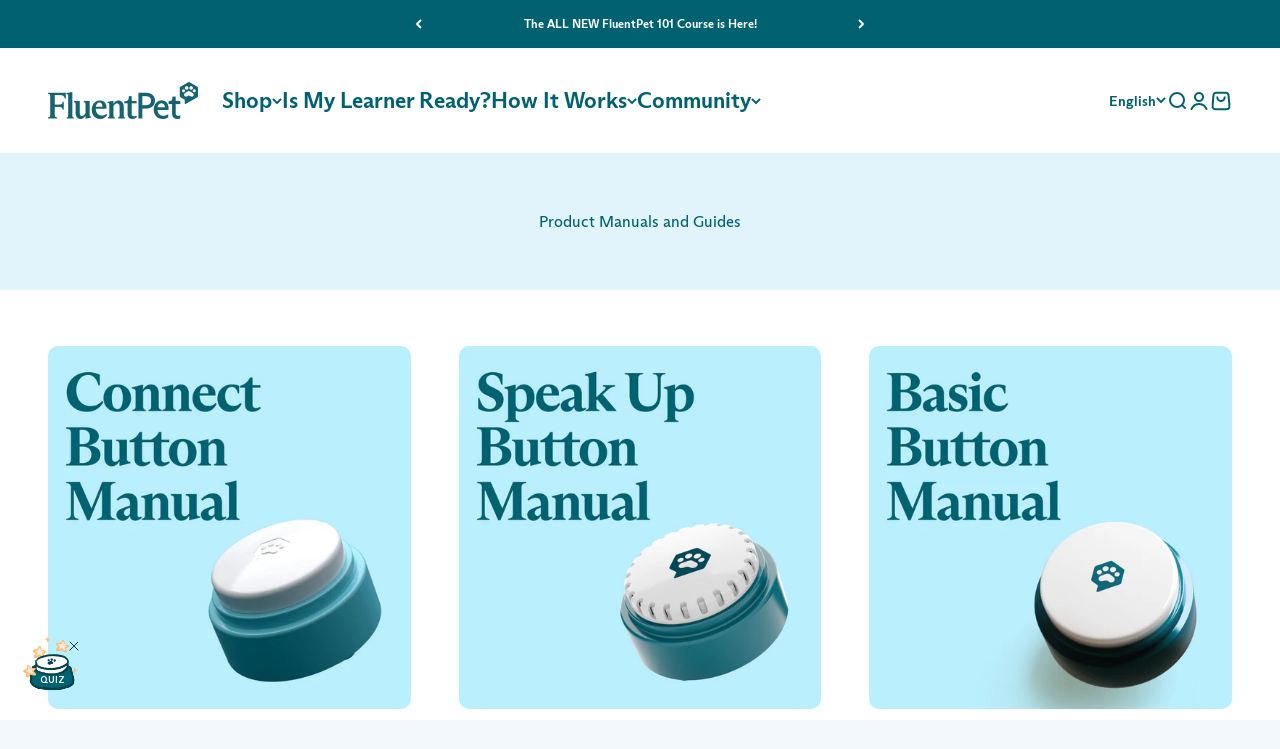

--- FILE ---
content_type: text/css
request_url: https://fluent.pet/cdn/shop/t/101/assets/fluentpet.css?v=170003001860686351951769002369
body_size: 1383
content:
@font-face{font-family:Arizona Sans Regular;src:url(/cdn/shop/files/ABCArizonaSans-Regular.woff2?v=1640364095) format("woff2"),url(/cdn/shop/files/ABCArizonaSans-Regular.woff?v=1640364095) format("woff")}@font-face{font-family:Arizona Sans Bold;src:url(/cdn/shop/files/ABCArizonaSans-Bold.woff2?v=1640364095) format("woff2"),url(/cdn/shop/files/ABCArizonaSans-Bold.woff?v=1640364095) format("woff")}@font-face{font-family:Arizona Text Bold;src:url(/cdn/shop/files/ABCArizonaText-Bold.woff2?v=1640364082) format("woff2"),url(/cdn/shop/files/ABCArizonaText-Bold.woff?v=1640364083) format("woff")}price-list span.text-subdued{display:none}price-list .text-on-sale{font-weight:700;font-size:1.2rem}/*! Holiday BFCM 2025 
  
.product-card {
  position: relative;
}

.product-card::before {
  content: "-25%";
  position: absolute;
  top: -1%;
  right: 5%;
  display: flex;
  align-items: center;
  justify-content: center;
  width: 75px;
  height: 85px;
  background: url(/cdn/shop/files/gift-tag2.png?v=1763506408) no-repeat;
background-size: contain;
  color: #fff;
  font-size: 16px;
  font-weight: 600;
  z-index: 1;
  border-radius: 4px;
}
@media screen and (min-width: 900px) {
  .product-card::before {
top: 5px;
right: 5px;
width: 100px;
  height: 115px;
font-size: 22px
}
}

.product-info__price sale-price {position: relative;text-decoration: line-through;}
.product-info__price sale-price::after {
  content: "-25%";
  position: absolute;
  top: -30px;
  right: -90px;
  display: flex;
  align-items: center;
  justify-content: center;
  width: 75px;
  height: 85px;
  background: url(/cdn/shop/files/gift-tag2.png?v=1763506408) no-repeat;
background-size: contain;
  color: #fff;
  font-size: 16px;
  font-weight: 600;
  z-index: 1;
  border-radius: 4px;
}
@media screen and (min-width: 900px) {
  .product-info__price sale-price::after {
    top: -45px;
    right: -110px;
width: 90px;
  height: 105px;
font-size: 20px
}
}

 *//*! Global ******************************************************/html{background:#f2f8fb}body{max-width:1600px;margin:0 auto}body,strong,b{font-family:"Arizona Sans Regular",Sans-Serif;font-weight:400}button,.btn,.rte .btn,.shopify-payment-button .shopify-payment-button__button--unbranded,.spr-container .spr-button,.spr-container .spr-summary-actions a,.bold,.subheading,.prose *+.button{font-family:Arizona Sans Bold}.h0,h1,.h1,h2,.h2,h3,.h3,h4,.h4,h5,.h5,h6,.h6,.impact-text__text,.heading,.prose :is(h1,h2,h3,h4,h5,h6){font-family:"Arizona Text Bold",Serif;font-weight:400;line-height:1.1}.visually-hidden{display:none}.shadow-block{box-shadow:none}.prose .button{margin-right:2px}.section-boxed .content-over-media{max-width:var(--container-max-width);margin:0 auto}.shadow{filter:none}.select,.input,textarea{border:solid 2px #006271!important;background-color:#fff!important}.shopify-section--main-search{background:#e2f4fb!important}.link-faded{opacity:.85}.hyphenate{-webkit-hyphens:none;hyphens:none}.buy-buttons button:disabled{background-color:#717171;color:#fff}.prose *+:is(p,div,ul,ol){margin-block-start:var(--spacing-2)}.prose *+:is(.h0,.h1,.h2,h1,h2){margin-block-start:var(--spacing-1)}.prose *+:is(.h3,.h4,.h5,.h6,h3,h4,h5,h6){margin-block-start:var(--spacing-1)}.prose *+.button{margin-block-start:var(--spacing-4)!important}.prose :is(.h0,.h1,.h2,.h3,.h4,h1,h2,h3,h4)+*{margin-block-start:var(--spacing-2)}.prose :is(.h5,.h6,h5,h6)+*{margin-block-start:var(--spacing-2)}main{overflow:hidden}.button-arrow{display:flex;gap:10px}.template-survey .intercom-lightweight-app{display:none!important}/*! Header / Menu ******************************************************/.circle-chevron{background:#e5f3fa}.navigation-promo.navigation-promo--carousel .content-over-media p{max-width:100%}@media screen and (max-width: 699px){.panel .lg\:hidden:has(.h6),.panel .sm\:h4,.panel .sm\:h5{border-bottom:solid 1px #fff;padding:0 0 16px}.navigation-drawer[mobile-opening=left]::part(body){background:url(/cdn/shop/files/fluentpet-hexagon-4-blue.svg?v=1744387088)no-repeat;background-size:150%;background-position:90% 5%}.navigation-drawer[mobile-opening=left]>[is=close-button]{background-color:#fff;border-color:#e5f3fa}.popover-listbox__option{justify-content:left}.panel-footer{background:transparent}}@media screen and (min-width: 700px){.mega-menu__nav{gap:unset;flex-direction:column;max-width:25%}.mega-menu{--column-list-max-width: 25%;border-radius:0 0 15px 15px}.mega-menu__nav{font-size:1.6rem}.mega-menu__nav>li{width:100%;text-transform:capitalize;border-bottom:solid 1px rgba(255,255,255,.1);padding:10px 0}.header__link-list{font-size:1.4rem;text-transform:capitalize}.mega-menu{background:#006271;color:#fff}.mega-menu .content-over-media:before{background:linear-gradient(0deg,#0000004d,#0000 70%)}}/*! Homepage ******************************************************/.logo-list__item img{filter:invert(29%) sepia(16%) saturate(4555%) hue-rotate(152deg) brightness(92%) contrast(102%)}.shopify-section--collection-list .content-over-media:before{background:linear-gradient(0deg,#0000004d,#0000 70%)}@media screen and (max-width: 699px){.shopify-section--logo-list{--logo-list-grid: 1fr / auto-flow 25vw !important}}/*! Collection Template ******************************************************/.shopify-section--main-collection{background:#e2f4fb!important}.product-card--blends .product-card__info{padding:0 1.5rem 1rem}.shopify-section--featured-collection .circle-button{background:#fff}.product-card__info .product-card__aside{display:none}.product-list{gap:20px}@media screen and (min-width: 700px){.product-card--blends .product-card__info{padding:0 3rem 2rem}.product-card{border-radius:1rem}.product-card__title{font-size:1.2rem}.collection__pagination{margin-bottom:3rem}}@media screen and (max-width: 699px){.product-list__promo picture{border-radius:20px}.product-list__promo .gap-4{gap:.5rem}.collection__pagination{margin-bottom:1rem}}/*! Product Template ******************************************************/[data-loox-block-id*=loox_reviews_loox_rating]{float:right}[role=main] .shopify-section--main-product{background:url(/cdn/shop/files/fluentpet-hexagon-4-blue.svg?v=1744387088) no-repeat center center;background-size:45%;background-position:5% top}.product-info .accordion__content p:last-child .metafield-multi_line_text_field{font-size:.8rem}.product-variant_products{display:none!important}.variant-picker__option-info,.product-info__quantity-selector label{display:none}.product-info__quantity-selector .quantity-selector{border:solid 2px #006271!important}@media screen and (max-width: 699px){[role=main] .shopify-section--main-product{background-size:140%;background-position:center top}.product-info__title{font-size:1.4rem}}@media screen and (min-width: 700px){.product-gallery img{filter:brightness(.98) contrast(1.02)}.variant-picker__option-values{padding-left:1px}}@media screen and (min-width: 1400px){.product-info__buy-buttons .buy-buttons button{font-size:1.2rem}}/*! Footer ******************************************************/.shopify-section-group-footer-group .image-icon{width:var(--icon-max-width, var(--icon-max-width))}.footer .circle-chevron{background:#006271}.footer__block{gap:1rem}.footer__aside-top{padding-top:2rem;border-top:solid 1px rgba(255,255,255,.1)}.footer__newsletter-form input{color:#006271}.footer__newsletter-form label{color:#7fb0b8}@media screen and (max-width: 699px){.footer__block--menu{max-width:100%}.footer__block .bold{font-size:1.2rem}.footer__block-list{display:flex;flex-wrap:wrap;flex-direction:column;text-align:center;align-items:center}}@media screen and (min-width: 700px){.footer__block-list{flex-wrap:wrap;align-items:start;gap:1%}.footer__block--newsletter,.footer__block--app{flex-basis:30%}.footer__block--menu{flex-basis:15%}}/*! Cart Template ******************************************************/.cart-drawer{z-index:9999999999}.shopify-section--main-cart{background:#e2f4fb!important}.cart-form{background:#fff;border:none}.cart-order__summary{background:#fff;padding:2rem;border-radius:.5rem}@media screen and (min-width: 700px){.cart-order__summary{padding:2rem 4rem;border-radius:1rem}}@media screen and (min-width: 1400px){.cart-order{gap:2rem}}
/*# sourceMappingURL=/cdn/shop/t/101/assets/fluentpet.css.map?v=170003001860686351951769002369 */


--- FILE ---
content_type: text/css;charset=UTF-8
request_url: https://cached.rebuyengine.com/api/v1/user/stylesheet?shop=fluentpet.myshopify.com&cache_key=1769306054
body_size: 2506
content:
:root{--rb-smart-search-quick-view-product-title-color:#006271;--rb-smart-search-quick-view-product-price-color:#006271;--rb-smart-search-quick-view-product-price-sale-color:#006271;--rb-smart-search-quick-view-product-price-compare-at-color:#939393;--rb-smart-search-quick-view-button-text-color:#ffffff;--rb-smart-search-quick-view-button-background-color:#006271;--rb-smart-search-quick-view-button-border-color:#006271;--rb-smart-search-quick-view-button-border-width:0px;--rb-smart-search-quick-view-button-radius:50px;--rb-smart-search-quick-view-reviews-background-color:#e2f3fb;--rb-smart-search-quick-view-reviews-foreground-color:#74245b;--rb-smart-search-quick-view-reviews-text-color:#006271;--rb-smart-search-results-product-title-color:#006271;--rb-smart-search-results-product-price-color:#006271;--rb-smart-search-results-product-price-sale-color:#006271;--rb-smart-search-results-product-price-compare-at-color:#939393;--rb-smart-search-results-pagination-button-text-color:#ffffff;--rb-smart-search-results-pagination-button-background-color:#006271;--rb-smart-search-results-pagination-button-border-color:#006271;--rb-smart-search-results-pagination-button-border-width:0px;--rb-smart-search-results-pagination-button-radius:50px;--rb-smart-search-results-reviews-background-color:#e2f3fb;--rb-smart-search-results-reviews-foreground-color:#74245b;--rb-smart-search-results-reviews-text-color:#006271}.rebuy-loader{border-bottom-color:#006271}.rebuy-widget .super-title{color:#006271}.rebuy-widget .primary-title{color:#006271}.rebuy-widget .description{color:#006271}.rebuy-widget .rebuy-product-title,.rebuy-widget .rebuy-product-title-link,.rebuy-modal__product-title{color:#006271}.rebuy-widget .rebuy-product-description,.rebuy-modal__product-option-title{color:#006271}.rebuy-product-vendor{color:#535353}.rebuy-money,.rebuy-widget .rebuy-money{color:#006271}.rebuy-money.sale,.rebuy-widget .rebuy-money.sale,.rebuy-cart__flyout-subtotal-final-amount,.rebuy-reorder-cart-total-price-final-amount,[data-rebuy-component="cart-subtotal"] .rebuy-cart__flyout-subtotal-final-amount,[data-rebuy-component="cart-subtotal"] .rebuy-reorder-cart-total-price-final-amount{color:#006271}.rebuy-money.compare-at,.rebuy-widget .rebuy-money.compare-at{color:#939393}.rebuy-underline,.rebuy-widget .rebuy-underline{border-color:#006271}.rebuy-checkbox .checkbox-input:focus,.rebuy-widget .rebuy-checkbox .checkbox-input:focus,.rebuy-radio .radio-input:focus,.rebuy-widget .rebuy-radio .radio-input:focus{border-color:#006271}.rebuy-checkbox .checkbox-input:checked,.rebuy-widget .rebuy-checkbox .checkbox-input:checked,.rebuy-radio .radio-input:checked,.rebuy-widget .rebuy-radio .radio-input:checked{background:#006271;border-color:#006271}.rebuy-select,.rebuy-widget .rebuy-select,select.rebuy-select,.rebuy-widget select.rebuy-select{color:#006271;background-color:#fff;border-color:#006271;border-radius:50px}.rebuy-select{background-image:linear-gradient(45deg,transparent 50%,#006271 50%),linear-gradient(135deg,#006271 50%,transparent 50%),linear-gradient(to right,#006271,#006271)}.rebuy-select:focus,.rebuy-widget .rebuy-select:focus,select.rebuy-select:focus,.rebuy-widget select.rebuy-select:focus{border-color:#006271}.rebuy-input,.rebuy-widget .rebuy-input,input.rebuy-input,.rebuy-widget input.rebuy-input{color:#006271;background-color:#fff;border-color:#006271;border-radius:50px}.rebuy-input:focus,.rebuy-widget .rebuy-input:focus,input.rebuy-input:focus,.rebuy-widget input.rebuy-input:focus{border-color:#006271}.rebuy-button,.rebuy-widget .rebuy-button,.rebuy-cart__flyout-empty-cart a,[data-rebuy-component=progress-bar] .rebuy-cart__progress-gift-variant-readd,.rebuy-cart__progress-free-product-variant-select-container{color:#fff;background:#006271;border-color:#006271;border-width:0;border-radius:50px}.rebuy-button.outline,.rebuy-widget .rebuy-button.outline,.rebuy-button.secondary,.rebuy-widget .rebuy-button.secondary{color:#006271;background:#fff;border-color:#006271}.rebuy-button.decline,.rebuy-widget .rebuy-button.decline{color:#006271;background:#fff0;border-color:#fff}.rebuy-button.dark,.rebuy-widget .rebuy-button.dark{background-color:#5E6670;color:#fff;border-color:#fff}.rebuy-option-button{color:#006271;border-color:#006271;border-radius:50px;background:#fff}.rebuy-option-button.is-active{color:#fff;background:#006271}.rebuy-radio,.rebuy-checkbox,.rebuy-widget .rebuy-radio,.rebuy-widget .rebuy-checkbox{border-color:#006271}.rebuy-radio:focus,.rebuy-checkbox:focus,.rebuy-widget .rebuy-radio:focus,.rebuy-widget .rebuy-checkbox:focus{border-color:#006271}.rebuy-radio:checked,.rebuy-checkbox:checked,.rebuy-widget .rebuy-radio:checked,.rebuy-widget .rebuy-checkbox:checked{color:#fff;background:#006271;border-color:#006271}.rebuy-textarea{color:#006271;background-color:#fff;border-color:#006271;border-radius:50px}.rebuy-widget .rebuy-carousel__arrows .rebuy-carousel__arrow,.rebuy-widget .flickity-button{color:#006271;background:#fff}.rebuy-widget .rebuy-carousel__arrows .rebuy-carousel__arrow svg,.rebuy-widget .rebuy-carousel__arrows .rebuy-carousel__arrow:hover:not(:disabled) svg{fill:#006271}.rebuy-widget .rebuy-carousel__pagination .rebuy-carousel__page,.rebuy-widget .flickity-page-dots .dot{background:#006271}.rebuy-widget.rebuy-widget,.rebuy-widget .checkout-promotion-wrapper,.rebuy-widget.rebuy-cart-subscription{background:#fff0}.rsf-modal{--rsf-modal-bg-color:#fff}.rebuy-widget .checkout-promotion-header{border-color:#fff}.rebuy-widget .checkout-promotion-header .promo-title{color:#006271}.rebuy-widget .checkout-promotion-header .promo-subtitle{color:#006271}.rebuy-widget .checkout-promotion-body h1,.rebuy-widget .checkout-promotion-body h2,.rebuy-widget .checkout-promotion-body h3,.rebuy-widget .checkout-promotion-body h4{color:#006271}.rebuy-widget .checkout-promotion-footer{border-color:#fff}.rebuy-widget .checkout-promotion-product+.checkout-promotion-product,.rebuy-widget .rebuy-product-block+.rebuy-product-block{border-color:#fff}.rebuy-widget .checkout-promotion-product .promotion-info .product-title{color:#006271}.rebuy-widget .checkout-promotion-product .promotion-info .variant-title{color:#006271}.rebuy-widget .checkout-promotion-product .promotion-info .product-description{color:#006271}.rebuy-widget .rebuy-product-review .rebuy-star-rating .rebuy-star-rating-foreground{background-image:url('data:image/svg+xml;charset=UTF-8, %3Csvg%20width%3D%22100%22%20height%3D%2220%22%20viewBox%3D%220%200%2080%2014%22%20xmlns%3D%22http%3A%2F%2Fwww.w3.org%2F2000%2Fsvg%22%3E%3Cg%20fill%3D%22%2374245b%22%20fill-rule%3D%22evenodd%22%3E%3Cpath%20d%3D%22M71.996%2011.368l-3.94%202.42c-.474.292-.756.096-.628-.443l1.074-4.53-3.507-3.022c-.422-.363-.324-.693.24-.74l4.602-.37%201.778-4.3c.21-.51.55-.512.762%200l1.78%204.3%204.602.37c.552.046.666.37.237.74l-3.507%203.02%201.075%204.532c.127.536-.147.74-.628.444l-3.94-2.422zM55.996%2011.368l-3.94%202.42c-.474.292-.756.096-.628-.443l1.074-4.53-3.507-3.022c-.422-.363-.324-.693.24-.74l4.602-.37%201.778-4.3c.21-.51.55-.512.762%200l1.78%204.3%204.602.37c.552.046.666.37.237.74l-3.507%203.02%201.075%204.532c.127.536-.147.74-.628.444l-3.94-2.422zM40.123%2011.368l-3.94%202.42c-.475.292-.756.096-.63-.443l1.076-4.53-3.508-3.022c-.422-.363-.324-.693.24-.74l4.602-.37%201.778-4.3c.21-.51.55-.512.762%200l1.778%204.3%204.603.37c.554.046.667.37.24.74l-3.508%203.02%201.075%204.532c.127.536-.147.74-.628.444l-3.94-2.422zM24.076%2011.368l-3.94%202.42c-.475.292-.757.096-.63-.443l1.076-4.53-3.507-3.022c-.422-.363-.324-.693.238-.74l4.603-.37%201.78-4.3c.21-.51.55-.512.76%200l1.78%204.3%204.602.37c.554.046.667.37.24.74l-3.508%203.02%201.074%204.532c.127.536-.146.74-.628.444l-3.94-2.422zM8.123%2011.368l-3.94%202.42c-.475.292-.756.096-.63-.443l1.076-4.53L1.12%205.792c-.422-.363-.324-.693.24-.74l4.602-.37%201.778-4.3c.21-.51.55-.512.762%200l1.778%204.3%204.603.37c.554.046.667.37.24.74l-3.508%203.02%201.075%204.532c.127.536-.147.74-.628.444l-3.94-2.422z%22%2F%3E%3C%2Fg%3E%3C%2Fsvg%3E')}.rebuy-widget .rebuy-product-review .rebuy-star-rating .rebuy-star-rating-background{background-image:url('data:image/svg+xml;charset=UTF-8, %3Csvg%20width%3D%22100%22%20height%3D%2220%22%20viewBox%3D%220%200%2080%2014%22%20xmlns%3D%22http%3A%2F%2Fwww.w3.org%2F2000%2Fsvg%22%3E%3Cg%20fill%3D%22%23e2f3fb%22%20fill-rule%3D%22evenodd%22%3E%3Cpath%20d%3D%22M71.996%2011.368l-3.94%202.42c-.474.292-.756.096-.628-.443l1.074-4.53-3.507-3.022c-.422-.363-.324-.693.24-.74l4.602-.37%201.778-4.3c.21-.51.55-.512.762%200l1.78%204.3%204.602.37c.552.046.666.37.237.74l-3.507%203.02%201.075%204.532c.127.536-.147.74-.628.444l-3.94-2.422zM55.996%2011.368l-3.94%202.42c-.474.292-.756.096-.628-.443l1.074-4.53-3.507-3.022c-.422-.363-.324-.693.24-.74l4.602-.37%201.778-4.3c.21-.51.55-.512.762%200l1.78%204.3%204.602.37c.552.046.666.37.237.74l-3.507%203.02%201.075%204.532c.127.536-.147.74-.628.444l-3.94-2.422zM40.123%2011.368l-3.94%202.42c-.475.292-.756.096-.63-.443l1.076-4.53-3.508-3.022c-.422-.363-.324-.693.24-.74l4.602-.37%201.778-4.3c.21-.51.55-.512.762%200l1.778%204.3%204.603.37c.554.046.667.37.24.74l-3.508%203.02%201.075%204.532c.127.536-.147.74-.628.444l-3.94-2.422zM24.076%2011.368l-3.94%202.42c-.475.292-.757.096-.63-.443l1.076-4.53-3.507-3.022c-.422-.363-.324-.693.238-.74l4.603-.37%201.78-4.3c.21-.51.55-.512.76%200l1.78%204.3%204.602.37c.554.046.667.37.24.74l-3.508%203.02%201.074%204.532c.127.536-.146.74-.628.444l-3.94-2.422zM8.123%2011.368l-3.94%202.42c-.475.292-.756.096-.63-.443l1.076-4.53L1.12%205.792c-.422-.363-.324-.693.24-.74l4.602-.37%201.778-4.3c.21-.51.55-.512.762%200l1.778%204.3%204.603.37c.554.046.667.37.24.74l-3.508%203.02%201.075%204.532c.127.536-.147.74-.628.444l-3.94-2.422z%22%2F%3E%3C%2Fg%3E%3C%2Fsvg%3E')}.rebuy-widget .rebuy-product-review .rebuy-review-count{color:#006271}.rebuy-widget .rebuy-timer{background:#fff0}.rebuy-widget .rebuy-timer-minutes,.rebuy-widget .rebuy-timer-seconds{color:#74245b}.rebuy-notification-modal .rebuy-notification-dialog{background:#fff}.rebuy-notification-modal .rebuy-notification-dialog-header{color:#006271}.rebuy-notification-modal .rebuy-notification-dialog-content{color:#006271}.rebuy-notification-modal .rebuy-notification-dialog-actions{border-color:#fff}.rebuy-modal__container-header{color:#006271}.rebuy-modal__spinner{border-color:#fff;border-top-color:#006271}.rebuy-modal__spinner:empty{display:block}.rebuy-cart__flyout-header{border-color:#fff}.rebuy-cart__flyout-title,.rebuy-cart__title{color:#006271}.rebuy-cart__flyout-close{color:#006271}.rebuy-cart__flyout-announcement-bar,[data-rebuy-component="announcement-bar"]{color:#fff;background-color:#006271}.rebuy-cart__flyout-shipping-bar.has-free-shipping{background-color:rgb(0 98 113 / .2)}.rebuy-cart__flyout-shipping-bar-meter{background-color:#eee}.rebuy-cart__flyout-shipping-bar-meter-fill,.rebuy-cart__progress-bar-meter-fill,.complete .rebuy-cart__progress-step-icon,[data-rebuy-component="progress-bar"] .rebuy-cart__progress-bar-meter-fill,[data-rebuy-component="progress-bar"] .rebuy-cart__progress-step.complete .rebuy-cart__progress-step-icon{color:#fff;background:#006271}.rebuy-cart__progress-free-product-variant-select:active+.rebuy-cart__progress-free-product-variant-select-prompt,.rebuy-cart__progress-free-product-variant-select:focus+.rebuy-cart__progress-free-product-variant-select-prompt,[data-rebuy-component="progress-bar"] .rebuy-cart__progress-free-product-variant-select:active+.rebuy-cart__progress-free-product-variant-select-prompt,[data-rebuy-component="progress-bar"] .rebuy-cart__progress-free-product-variant-select:focus+.rebuy-cart__progress-free-product-variant-select-prompt,[data-rebuy-component="progress-bar"] .rebuy-cart__progress-gift-variant-select:active+.rebuy-cart__progress-gift-variant-select-prompt,[data-rebuy-component="progress-bar"] .rebuy-cart__progress-gift-variant-select:focus+.rebuy-cart__progress-gift-variant-select-prompt{color:#006271;background:#fff;border-color:#006271}.rebuy-cart__progress-free-product-variant-select:not(:focus)+.rebuy-cart__progress-free-product-variant-select-prompt,.rebuy-cart__progress-free-product-variant-select:not(:active)+.rebuy-cart__progress-free-product-variant-select-prompt,[data-rebuy-component="progress-bar"] .rebuy-cart__progress-free-product-variant-select:not(:focus)+.rebuy-cart__progress-free-product-variant-select-prompt,[data-rebuy-component="progress-bar"] .rebuy-cart__progress-free-product-variant-select:not(:active)+.rebuy-cart__progress-free-product-variant-select-prompt,[data-rebuy-component="progress-bar"] .rebuy-cart__progress-gift-variant-select:not(:focus)+.rebuy-cart__progress-gift-variant-select-prompt,[data-rebuy-component="progress-bar"] .rebuy-cart__progress-gift-variant-select:not(:active)+.rebuy-cart__progress-gift-variant-select-prompt{color:#fff;background:#006271;border-color:#006271;border-radius:50px}.rebuy-cart__flyout-items,[data-rebuy-component="cart-items"]>ul{border-color:#fff}.rebuy-cart__flyout-item+.rebuy-cart__flyout-item,[data-rebuy-component="cart-items"] .rebuy-cart__flyout-item+.rebuy-cart__flyout-item{border-top-color:#fff}.rebuy-cart__flyout-item-remove,[data-rebuy-component="cart-items"] .rebuy-cart__flyout-item-remove{color:#999}.rebuy-cart__flyout-item-product-title,.rebuy-cart__flyout-item-product-title:hover,.rebuy-cart__flyout-item-product-title:active,.rebuy-cart__flyout-item-product-title:visited,[data-rebuy-component="cart-items"] .rebuy-cart__flyout-item-product-title,[data-rebuy-component="cart-items"] .rebuy-cart__flyout-item-product-title:hover,[data-rebuy-component="cart-items"] .rebuy-cart__flyout-item-product-title:active,[data-rebuy-component="cart-items"] .rebuy-cart__flyout-item-product-title:visited{color:#006271}.rebuy-cart__flyout-item-variant-title,[data-rebuy-component="cart-items"] .rebuy-cart__flyout-item-variant-title{color:#006271}.rebuy-cart__flyout-item-property,[data-rebuy-component="cart-items"] .rebuy-cart__flyout-item-property{color:#006271}.rebuy-cart__flyout-item-price .rebuy-money,[data-rebuy-component="cart-items"] .rebuy-cart__flyout-item-price .rebuy-money{color:#006271}.rebuy-cart__flyout-item-price .rebuy-money.sale,[data-rebuy-component="cart-items"] .rebuy-cart__flyout-item-price .rebuy-money.sale{color:#006271}.rebuy-cart__flyout-item-price .rebuy-money.compare-at,[data-rebuy-component="cart-items"] .rebuy-cart__flyout-item-price .rebuy-money.compare-at{color:#939393}.rebuy-cart__flyout-item-quantity-widget,[data-rebuy-component="cart-items"] .rebuy-cart__flyout-item-quantity-widget{border-color:#fff}.rebuy-cart__flyout-item-quantity-widget-label,[data-rebuy-component="cart-items"] .rebuy-cart__flyout-item-quantity-widget-label{border-color:#fff}.rebuy-cart__flyout-item-quantity-widget-button,.rebuy-cart__flyout-item-quantity-widget-label,[data-rebuy-component="cart-items"] .rebuy-cart__flyout-item-quantity-widget-button,[data-rebuy-component="cart-items"] .rebuy-cart__flyout-item-quantity-widget-label{color:#006271}.rebuy-cart__flyout-recommendations{background:#fafafa;border-color:#fff}.rebuy-cart__flyout-recommendations .rebuy-widget .rebuy-product-grid.large-style-line .rebuy-product-block,.rebuy-cart__flyout-recommendations .rebuy-widget .rebuy-product-grid.medium-style-line .rebuy-product-block,.rebuy-cart__flyout-recommendations .rebuy-widget .rebuy-product-grid.small-style-line .rebuy-product-block{border-color:#fff}.rebuy-cart__flyout-footer{border-color:#fff}.rebuy-cart .rebuy-checkbox:checked{background:#006271;border-color:#006271}.rebuy-cart .rebuy-checkbox:focus{border-color:#006271}.rebuy-cart__flyout-subtotal,[data-rebuy-component="cart-subtotal"] .rebuy-cart__flyout-subtotal{color:#006271}.rebuy-cart__flyout-installments,[data-rebuy-component="checkout-area"] .rebuy-cart__flyout-installments{color:#006271}.rebuy-cart__flyout-discount-amount,[data-rebuy-component="discount-input"] .rebuy-cart__discount-amount{color:#006271}.rebuy-cart__flyout-item-discount-message,[data-rebuy-component="discount-input"] .rebuy-cart__flyout-item-discount-message{color:#006271}.rebuy-cart__column--secondary{background-color:rgb(0 98 113 / .2)!important}.rebuy-reorder__item-shipping-bar.has-free-shipping{background-color:rgb(0 98 113 / .2)}.rebuy-reorder__item-shipping-bar-meter-fill{color:#fff;background:#006271}.rebuy-reorder__item-quantity-widget{border-color:#fff}.rebuy-reorder__item-quantity-widget-label{border-color:#fff}.rebuy-reorder__item-quantity-widget-button,.rebuy-reorder__item-quantity-widget-label{color:#006271}.rebuy-reorder__announcement-bar{background:#006271;color:#fff}.rebuy-reorder-cart-count{background-color:#006271}.rebuy-reorder-cart-count-head{background-color:rgb(0 98 113 / .2);color:#006271}.rebuy-reactivate-landing__gift{box-shadow:0 0 5px 1px #006271}.rebuy-reactivate-landing__modal-addresses-list--active{border-color:#006271}.rebuy-reactivate-landing__modal-addresses-list .rebuy-radio:checked,.rebuy-reactivate-landing__modal-addresses-list .rebuy-checkbox:checked{background:#006271;border-color:#006271}.rebuy-smart-banner{background:#006271;border-color:#006271;border-width:0}.rebuy-smart-banner .rebuy-smart-banner_message,.rebuy-smart-banner .rebuy-smart-banner_close{color:#fff}.rebuy-cart a:focus-visible,.rebuy-cart button:focus-visible,.rebuy-cart select:focus-visible,.rebuy-cart input:focus-visible,.rebuy-cart__progress-free-product-variant-select:focus-visible{outline:2px solid #78dae4!important}.rebuy-cart .rebuy-input:focus-visible{border-color:#78dae4!important;outline:0}.rebuy-preview-highlight .rebuy-cart__flyout,.rebuy-preview-highlight .rebuy-widget,.rebuy-preview-highlight .rebuy-quick-view-dropdown__container,.rebuy-preview-highlight .rebuy-quick-view__overlay,.rebuy-preview-highlight #rebuy-smart-search-results-dropdown{border:2px solid #2491C4!important}.rebuy-bundle-builder__progress-bar-meter-fill,.rebuy-bundle-builder__progress-step.complete .rebuy-bundle-builder__progress-step-icon{color:#fff;background:#006271}.rebuy-cart__checkout-button{margin-top:10px;font-size:24px}.rebuy-cart__flyout-header{background:#006271;color:#fff;border:none}.rebuy-cart__flyout-title{color:#fff}.rebuy-cart__progress-bar-container.above{border-bottom:1px solid #e2f3fb}.rebuy-cart__progress-bar-meter{background:#fff}.rebuy-cart__flyout-title{font-size:18px;text-transform:capitalize}.rebuy-widget .rebuy-product-block .rebuy-product-media img,.rebuy-recommended-products .rebuy-product-block .rebuy-product-media img{border-radius:15px}.rebuy-cart__progress-free-product-image{border-radius:10px}.rebuy-cart__flyout-recommendations{background:#e2f3fb}.rebuy-cart__flyout-empty-cart-footer{display:none}.rebuy-cart__progress-step-icon{background-color:#fff;width:20px;height:20px;padding:5px}.rebuy-cart__progress-step-icon svg{width:15px;height:15px}.rebuy-cart__flyout-item{padding:15px 0}.rebuy-cart__flyout-item+.rebuy-cart__flyout-item{border-color:#e2f3fb}.rebuy-cart__flyout-item-quantity-widget-button:hover{background:#006271}.rebuy-cart__flyout-item-quantity-widget-button:hover .far{color:#fff}.rebuy-cart__flyout-item-quantity-widget{border-color:#006271;border-radius:15px;border-width:2px;overflow:hidden}.rebuy-cart__flyout-item-quantity-widget{max-width:80px}.rebuy-cart__flyout-item-price .rebuy-money.compare-at{display:none}.rebuy-cart__flyout-integration{margin-bottom:30px}.rebuy-cart__flyout-recommendations .rebuy-widget .rebuy-product-grid.large-style-line .rebuy-product-block,.rebuy-cart__flyout-recommendations .rebuy-widget .rebuy-product-grid.medium-style-line .rebuy-product-block,.rebuy-cart__flyout-recommendations .rebuy-widget .rebuy-product-grid.small-style-line .rebuy-product-block{padding:15px 0}.rebuy-cart__progress-free-product-image,.rebuy-cart__progress-free-product-remove{display:none!important}.rebuy-cart__progress-free-product{max-width:300px!important}.rebuy-cart__progress-free-product,.rebuy-cart__progress-free-product-info,.rebuy-cart__progress-free-product-title{padding:0;margin:0}.rebuy-cart__progress-free-product-variant-title{height:auto}.rebuy-cart__progress-bar-container{padding:10px 20px}.rebuy-cart__flyout-close{color:#fff}.rebuy-cart__progress-bar-meter{background:#e2f3fb}.rebuy-cart__flyout-recommendations .rebuy-widget .primary-title{margin-top:0}.rebuy-money.compare-at,.rebuy-widget .rebuy-money.compare-at{color:#93a2a9}.rebuy-cart__flyout-item-remove{color:#73225c}.rebuy-cart__flyout-item-discount-message{color:#96142b}.rebuy-cart__shop-pay-button{display:none}.rebuy-cart__progress-free-product-variant-title{display:none}

--- FILE ---
content_type: image/svg+xml
request_url: https://fluent.pet/cdn/shop/files/logo-fluentpet-white-2023.svg?v=1681391881&width=300
body_size: 2105
content:
<?xml version="1.0" encoding="UTF-8"?><svg id="Layer_2" xmlns="http://www.w3.org/2000/svg" width="1661.92" height="408.27" viewBox="0 0 1661.92 408.27"><defs><style>.cls-1{fill:#fff;}</style></defs><g id="Layer_1-2"><path class="cls-1" d="m.21,130.33c5.27.64,10.4,2.24,15.15,4.73,1.73,1.09,3.23,2.55,4.4,4.27,1.17,1.72,1.99,3.68,2.42,5.75,1.39,6.86,1.98,13.87,1.76,20.87v190.64c.02,6.75-.7,13.47-2.15,20.05-.93,3.96-3.31,7.38-6.63,9.52-4.73,2.53-9.87,4.12-15.15,4.7v11.86h101.97v-11.86c-6-.58-11.87-2.16-17.39-4.7-1.9-1.05-3.58-2.51-4.93-4.27-1.34-1.76-2.33-3.8-2.89-5.98-1.68-7.02-2.4-14.25-2.15-21.47v-78.98h42.2c16.16,0,27.49,2.25,33.99,6.76,6.5,4.5,10.29,12.08,11.36,22.71h12.12v-85.65h-12.12c-1.07,11.19-4.86,18.97-11.36,23.35-6.5,4.38-17.83,6.56-33.99,6.53h-42.2v-104.68h51.99c10.74-.33,21.46.98,31.84,3.87,7.12,2.04,13.47,6.33,18.18,12.28,4.63,6.85,7.59,14.8,8.6,23.12h11.72v-65.28H.03l.18,11.86Z"/><path class="cls-1" d="m270.51,379.72c-.95-6.15-1.34-12.39-1.18-18.62V110.28h-2.18l-63.32,11.45v11.48c4.49-.08,8.92,1.01,12.91,3.17,2.63,1.81,4.51,4.58,5.27,7.77,1.06,4.9,1.51,9.92,1.36,14.94v202.13c.17,6.23-.22,12.46-1.15,18.62-.37,3.21-1.91,6.14-4.3,8.18-3.23,1.9-6.84,2.98-10.54,3.17v11.86h77.95v-11.86c-3.64-.24-7.17-1.33-10.36-3.17-1.24-1-2.28-2.25-3.04-3.68-.76-1.43-1.25-3.01-1.41-4.63h0Z"/><path class="cls-1" d="m462.58,371.94c-1.09-4.89-1.55-9.92-1.36-14.94v-147.69h-64.11v11.86c3.93.46,7.73,1.78,11.15,3.87,2.67,2.08,4.59,5.04,5.45,8.41,1.36,5.33,1.95,10.85,1.76,16.37v93.29c-3.1,5.85-6.68,11.39-10.72,16.56-3.53,4.55-7.83,8.37-12.69,11.26-4.54,2.68-9.66,4.09-14.87,4.09-3.56.19-7.11-.46-10.39-1.92-3.28-1.46-6.2-3.67-8.54-6.49-4.59-5.58-6.87-14.24-6.85-25.98v-131.32h-63.62v11.86c3.78.26,7.46,1.44,10.72,3.46,2.69,2.14,4.62,5.17,5.48,8.6,1.35,5.41,1.94,11,1.76,16.59v88.37c-.42,13.12,1.92,26.18,6.85,38.25,4.08,9.73,10.81,17.99,19.36,23.73,8.4,5.39,18.09,8.16,27.93,7.99,10.98.2,21.75-3.12,30.87-9.52,8.87-6.3,16.33-14.54,21.87-24.14h2.73v30.26h1.97l60.59-12.27v-11.86c-3.56-.06-7.07-.83-10.36-2.25-1.22-.64-2.29-1.54-3.15-2.66-.86-1.11-1.48-2.4-1.82-3.78h0Z"/><path class="cls-1" d="m622.08,365.82c-8.64,2.93-17.67,4.37-26.75,4.28-11.98.26-23.81-2.77-34.33-8.79-10.23-6.24-18.41-15.59-23.45-26.8-5.56-12.42-8.46-25.97-8.51-39.68h118.15v-13.96c.41-14.59-2.82-29.04-9.36-41.93-5.99-11.31-15.12-20.44-26.18-26.2-11.81-5.99-24.8-9-37.93-8.79-15.87-.14-31.45,4.54-44.84,13.48-13.61,9.05-24.72,21.67-32.23,36.61-8.03,15.8-12.12,33.46-11.91,51.36-.39,18.98,3.78,37.76,12.12,54.62,7.58,15.16,19.28,27.62,33.63,35.81,14.76,8.3,31.3,12.52,48.05,12.28,15.04.25,29.88-3.61,43.05-11.2,13.65-8.36,25.38-19.73,34.39-33.34l-10.54-11.07c-6.99,5.83-14.89,10.33-23.36,13.32h0Zm-73.65-131.77c6.04-4.98,13.52-7.66,21.21-7.58,6.85-.15,13.53,2.17,18.94,6.57,5.63,4.85,9.67,11.43,11.54,18.81,1.9,7.06,2.85,14.36,2.82,21.7h-72.71c.75-5.93,2.09-11.75,4-17.38,2.63-8.64,7.56-16.31,14.21-22.11h0Z"/><path class="cls-1" d="m840.54,380.54c-1.07-5.45-1.53-11.02-1.36-16.59v-87.96c.38-13.57-2.15-27.06-7.42-39.46-4.4-10.12-11.63-18.62-20.72-24.36-9.01-5.49-19.27-8.32-29.69-8.18-10.8-.2-21.43,2.78-30.69,8.6-9.46,6.24-17.31,14.81-22.87,24.96h-2.73v-30.29h-2.33l-63.32,11.07v11.8c4.09.02,8.14.84,11.94,2.44,1.37.7,2.58,1.67,3.59,2.86,1,1.19,1.77,2.58,2.26,4.09,1.36,4.64,1.95,9.49,1.76,14.34v110.04c.17,5.57-.29,11.14-1.36,16.59-.52,3.03-2.12,5.75-4.48,7.58-3.16,1.69-6.63,2.66-10.18,2.85v11.86h78.56v-11.86c-3.73-.19-7.39-1.16-10.76-2.85-1.19-.84-2.21-1.93-2.98-3.2-.77-1.27-1.28-2.7-1.5-4.19-.95-5.54-1.34-11.16-1.18-16.78v-95.7c2.76-5.61,6.04-10.92,9.78-15.86,3.55-4.7,7.92-8.66,12.88-11.67,4.99-3.02,10.66-4.57,16.42-4.5,5.38-.07,10.67,1.57,15.15,4.69,4.63,3.4,8.17,8.19,10.15,13.74,2.56,7.09,3.76,14.63,3.54,22.2v87.14c.16,5.62-.23,11.25-1.18,16.78-.22,1.49-.73,2.92-1.5,4.19-.77,1.27-1.79,2.36-2.98,3.2-3.37,1.68-7.02,2.66-10.76,2.85v11.86h78.52v-11.86c-3.53-.2-6.99-1.17-10.15-2.85-2.33-1.84-3.9-4.54-4.39-7.55h0Z"/><path class="cls-1" d="m964.51,376.86c-4.4,1.23-8.93,1.85-13.48,1.84-3.25.24-6.51-.23-9.56-1.4-3.06-1.16-5.85-2.99-8.19-5.36-4.06-4.5-6.06-11.8-6.06-21.89v-114.99h54.29v-25.76h-54.29v-52.78h-31.26c-.79,15.54-2.68,27.17-5.66,34.89-1.28,3.62-3.25,6.92-5.81,9.7-2.56,2.78-5.63,4.97-9.04,6.45-9.88,3.6-20.23,5.54-30.69,5.74v21.67h36.72v115.4c-.43,11.36,1.89,22.65,6.73,32.83,4.09,8.25,10.6,14.92,18.57,19.03,8.31,4.06,17.4,6.09,26.57,5.93,9.54.07,19-1.95,27.75-5.93,9.24-4.41,17.69-10.44,24.99-17.83l-9.09-13.48c-3.87,2.59-8.07,4.59-12.48,5.93h0Z"/><path class="cls-1" d="m1185.09,205.64c.4-16.57-4.1-32.87-12.87-46.66-8.94-13.39-21.36-23.83-35.78-30.07-16.65-7.24-34.54-10.79-52.56-10.44h-81.8c-.26,8.75-.33,17.96-.21,27.63,0,9.67.21,19.64.21,29.88v226.87h43.35c-.24-8.71-.3-17.92-.18-27.63.12-9.71.12-19.66,0-29.85,0-10.25-.21-20.4-.21-30.48v-21.32h38.69c17.98.32,35.82-3.3,52.38-10.63,14.51-6.37,26.99-16.95,35.96-30.48,8.81-13.85,13.35-30.19,13.03-46.82h0Zm-51.77,28.55c-5.09,7.73-12.42,13.55-20.9,16.59-10.95,3.83-22.45,5.62-33.99,5.3h-33.33v-99.83h33.33c20.34,0,35.77,3.95,46.29,11.86,10.52,7.91,15.8,20.46,15.85,37.65.32,9.99-2.23,19.85-7.33,28.29l.09.13Z"/><path class="cls-1" d="m1299.21,213.6c-12.16-7.14-25.93-10.74-39.87-10.44-15.87-.23-31.46,4.32-44.93,13.1-13.39,8.85-24.26,21.31-31.48,36.07-7.79,15.8-11.74,33.36-11.51,51.13-.39,19.13,3.99,38.03,12.69,54.85,8.17,15.49,20.36,28.24,35.17,36.77,15.8,8.95,33.54,13.47,51.5,13.1,11.16.04,22.28-1.55,33.02-4.73,10.2-2.97,19.89-7.6,28.72-13.7l-.39-33.56c-8.52,5.45-17.69,9.71-27.26,12.69-8.86,2.71-18.04,4.09-27.27,4.09-11.82.23-23.51-2.65-33.99-8.37-10-5.7-18-14.59-22.84-25.38-4.2-9.32-6.73-19.38-7.45-29.66h122.12v-19.64c.42-16.06-2.87-31.99-9.57-46.44-5.93-12.46-15.19-22.84-26.66-29.88h0Zm-81.1,50.12c3.02-8.33,8.28-15.57,15.15-20.84,7.08-5.06,15.49-7.64,24.05-7.39,7.52-.2,14.92,2.02,21.21,6.34,6.31,4.68,11.04,11.35,13.48,19.03,1.98,5.8,3.14,11.87,3.42,18.02h-81.25c.77-5.19,2.09-10.28,3.94-15.16Z"/><path class="cls-1" d="m1465.78,368.86c-3.76,1.37-7.62,2.43-11.54,3.17-3.8.69-7.65,1.03-11.51,1.02-9.09,0-16.03-2.57-20.72-7.77-4.7-5.2-7.03-12.69-7.03-22.9v-98.62h50.8v-35.18h-50.8v-47.58h-37.9c.24,15.54-.48,26.45-2.15,32.74-.67,2.91-2.02,5.59-3.94,7.81-1.92,2.22-4.33,3.89-7.03,4.88-5.57,2.19-14.91,3.17-27.93,2.89v34.35h38.69v101.06c-.36,12.1,2.19,24.1,7.42,34.89,4.6,9.17,11.76,16.66,20.51,21.48,9.26,4.9,19.53,7.36,29.9,7.17,6.05.02,12.09-.67,18-2.06,5.37-1.24,10.6-3.03,15.63-5.33l-.39-32.01Z"/><path class="cls-1" d="m1660.05,57.27c-1.22-2.12-2.99-3.89-5.11-5.11L1567.85,1.86c-2.11-1.22-4.51-1.86-6.95-1.86s-4.83.64-6.95,1.86l-86.88,50.22c-2.12,1.22-3.88,2.98-5.1,5.11-1.22,2.12-1.87,4.53-1.86,6.98v91.66c0,2.45.64,4.85,1.86,6.97,1.22,2.12,2.97,3.88,5.08,5.11l47.84,27.78v40.77c0,1.17.31,2.31.9,3.32.58,1.01,1.42,1.85,2.43,2.44,1.01.59,2.15.9,3.31.9,1.16,0,2.31-.29,3.32-.87l130.02-74.01c2.14-1.22,3.92-2.99,5.16-5.12,1.24-2.13,1.89-4.56,1.89-7.03v-91.84c0-2.45-.64-4.87-1.87-6.99Zm-74.11-11.44c10.86,0,19.67,8.81,19.67,19.67s-8.81,19.67-19.67,19.67-19.67-8.81-19.67-19.67,8.81-19.67,19.67-19.67Zm-49.51,0c10.86,0,19.67,8.81,19.67,19.67s-8.81,19.67-19.67,19.67-19.67-8.81-19.67-19.67,8.81-19.67,19.67-19.67Zm-51.36,51.05c0-9.14,7.41-16.55,16.55-16.55s16.55,7.41,16.55,16.55-7.41,16.55-16.55,16.55-16.55-7.41-16.55-16.55Zm119.4,61.36c-6.67,4.29-15.17,4.53-22.08.62l-5.57-3.15c-9.77-5.53-21.73-5.53-31.5,0l-5.57,3.15c-6.9,3.91-15.4,3.67-22.08-.62-13.27-8.53-13.03-28.02.45-36.22l29.54-17.97c8.23-5.01,18.57-5.01,26.81,0l29.54,17.97c13.48,8.2,13.72,27.69.45,36.22Zm16.02-44.81c-9.14,0-16.55-7.41-16.55-16.55s7.41-16.55,16.55-16.55,16.55,7.41,16.55,16.55-7.41,16.55-16.55,16.55Z"/></g></svg>